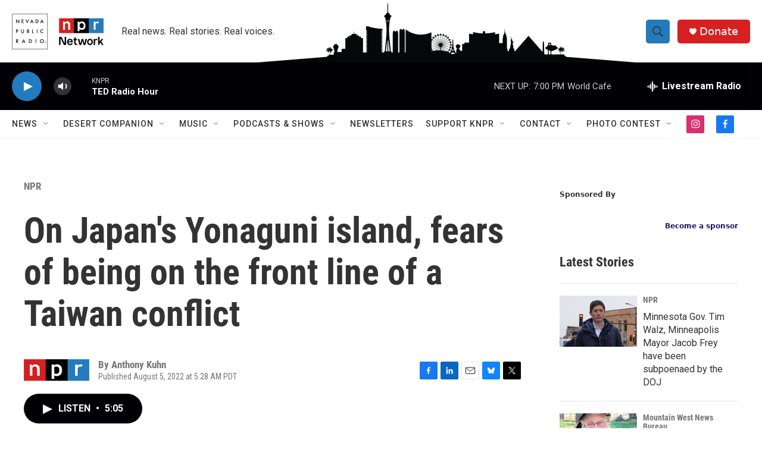

--- FILE ---
content_type: text/html; charset=utf-8
request_url: https://www.google.com/recaptcha/api2/aframe
body_size: -152
content:
<!DOCTYPE HTML><html><head><meta http-equiv="content-type" content="text/html; charset=UTF-8"></head><body><script nonce="3KNs8_8tDuuekGQ3l3KZ1w">/** Anti-fraud and anti-abuse applications only. See google.com/recaptcha */ try{var clients={'sodar':'https://pagead2.googlesyndication.com/pagead/sodar?'};window.addEventListener("message",function(a){try{if(a.source===window.parent){var b=JSON.parse(a.data);var c=clients[b['id']];if(c){var d=document.createElement('img');d.src=c+b['params']+'&rc='+(localStorage.getItem("rc::a")?sessionStorage.getItem("rc::b"):"");window.document.body.appendChild(d);sessionStorage.setItem("rc::e",parseInt(sessionStorage.getItem("rc::e")||0)+1);localStorage.setItem("rc::h",'1768964089897');}}}catch(b){}});window.parent.postMessage("_grecaptcha_ready", "*");}catch(b){}</script></body></html>